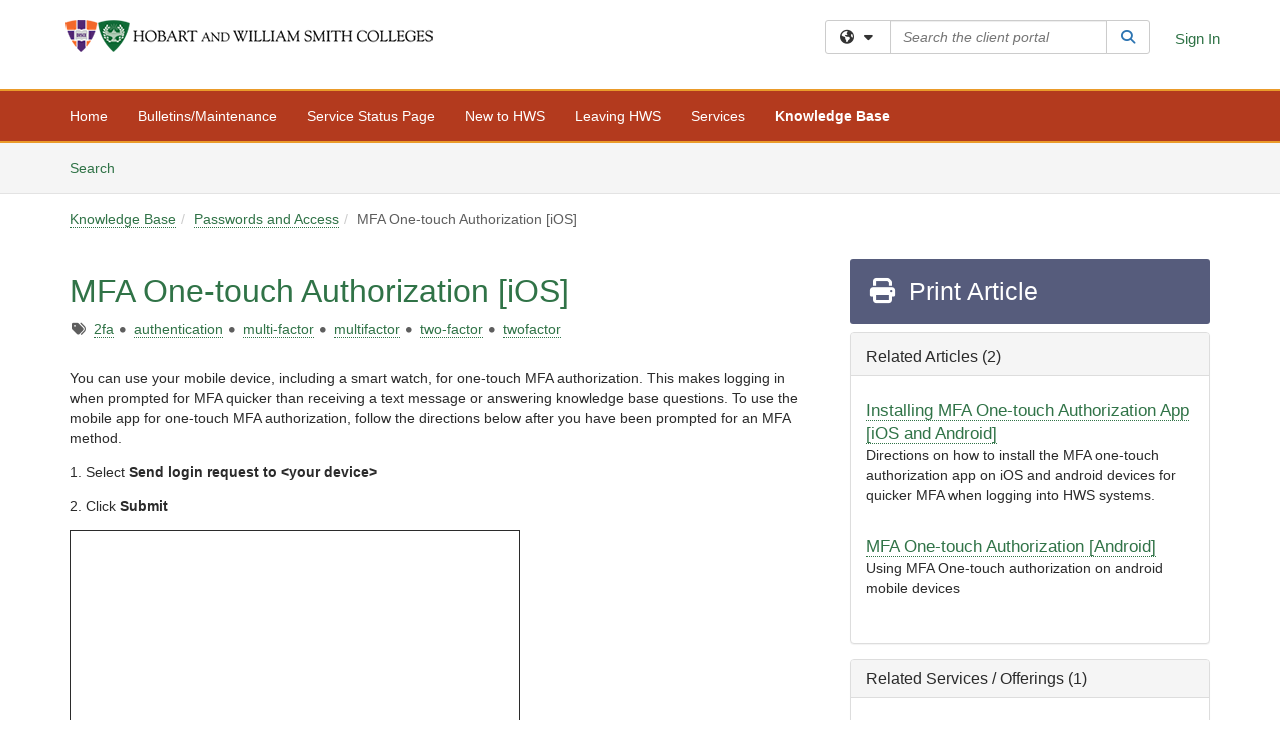

--- FILE ---
content_type: text/html; charset=utf-8
request_url: https://hws.teamdynamix.com/TDClient/1889/Portal/KB/ArticleDet?ID=139571
body_size: 20149
content:

<!DOCTYPE html>

<html lang="en" xmlns="http://www.w3.org/1999/xhtml">
<head><meta name="viewport" content="width=device-width, initial-scale=1.0" /><!-- Google Tag Manager -->
<script>(function(w,d,s,l,i){w[l]=w[l]||[];w[l].push({'gtm.start':
new Date().getTime(),event:'gtm.js'});var f=d.getElementsByTagName(s)[0],
j=d.createElement(s),dl=l!='dataLayer'?'&l='+l:'';j.async=true;j.src=
'https://www.googletagmanager.com/gtm.js?id='+i+dl;f.parentNode.insertBefore(j,f);
})(window,document,'script','dataLayer','GTM-WR9V5K73');</script>
<!-- End Google Tag Manager --><script>
  window.TdxGtmContext = {"User":{"Id":0,"UID":"00000000-0000-0000-0000-000000000000","UserName":"","FullName":"Public User","AlertEmail":"publicuser@noreply.com","Role":"Experience User","HasTDNext":false,"StandardApplicationNames":null,"TicketApplicationNames":[],"AssetApplicationNames":[],"ClientPortalApplicationNames":[],"Type":"Technician","Analytics":{"Title":null,"Organization":null}},"Partition":{"Id":1001,"Name":"Multi-Tenant 01 Production"},"BillableEntity":{"Id":313,"Name":"Hobart and William Smith Colleges","SalesForceIdentifier":"0013600000EM4KDAA1","GWMIID":"1acc6f77-042f-4db0-80fa-4ed865975d6c"},"Environment":{"ShortName":"PRD"}};
</script><script src="/TDPortal/Content/Scripts/jquery/2.2.4/jquery.min.js?v=20260116040602"></script><script src="/TDPortal/Content/Scripts/jquery-migrate/1.4.1/jquery-migrate.min.js?v=20260116040602"></script><script src="/TDPortal/Content/Scripts/jquery-ui/1.13.2/jquery-ui-1.13.2.custom.timepicker.min.js?v=20260116050722"></script><link href="/TDPortal/Content/Styles/jquery-ui/1.13.2/jquery-ui.compiled.min.css?v=20260116050724" rel="stylesheet" type="text/css"  /><link href="/TDPortal/Content/bootstrap/3.4.1/dist/css/bootstrap.min.css?v=20260116040602" rel="stylesheet" type="text/css" id="lnkBootstrapCSS" /><script src="/TDPortal/Content/bootstrap/3.4.1/dist/js/bootstrap.min.js?v=20260116040602"></script><link href="/TDPortal/Content/FontAwesome/css/fontawesome.min.css?v=20260116040558" rel="stylesheet" type="text/css" id="lnkFontAwesome" /><link href="/TDPortal/Content/FontAwesome/css/solid.css?v=20260116040558" rel="stylesheet" type="text/css"  /><link href="/TDPortal/Content/FontAwesome/css/regular.css?v=20260116040558" rel="stylesheet" type="text/css"  /><link href="/TDPortal/Content/FontAwesome/css/brands.css?v=20260116040558" rel="stylesheet" type="text/css"  /><link href="/TDPortal/Content/FontAwesome/css/v4-shims.css?v=20260116040558" rel="stylesheet" type="text/css"  /><link href="/TDClient/Styles/bootstrap_custom.min.css?v=20260116050722" rel="stylesheet" type="text/css"  /><link href="/TDClient/Styles/TDStyles.min.css?v=20260116050724" rel="stylesheet" type="text/css"  /><link href="https://hws.teamdynamix.com/TDPortal/BE/Style/313/TDClient/1889?v=20231025121939" rel="stylesheet" type="text/css" /><script src="/TDPortal/Content/Scripts/tdx/dist/TDJSFramework.compiled.min.js?v=20260116050722"></script><script src="/TDPortal/Content/Scripts/tdx/dist/modalFocusTrap.min.js?v=20260116050718"></script><script src="/TDPortal/Content/Scripts/underscore/1.12.1/underscore-min.js?v=20260116040602"></script>
<script src="/TDClient/Scripts/clientOS.min.js?v=20260116050712"></script>
<script src="/TDClient/Scripts/collapseMe.min.js?v=20260116050712"></script>
<script src="/TDClient/Scripts/tdsearchfilter.min.js?v=20260116050712"></script>
<script src="/TDClient/Scripts/SiteSearch.min.js?v=20260116050712"></script>
<script src="/TDPortal/Content/Scripts/tdx/dist/elasticsearchAutocomplete.min.js?v=20260116050718"></script>
<link id="ctl00_ctl00_lnkFavicon" rel="icon" href="https://hws.teamdynamix.com/TDPortal/BE/Icon/313/1889?v=20180703140808" />

    
    <script async src="//www.googletagmanager.com/gtag/js?id=G-GSWYRQNG3K"></script>
    <script>

      $(function () {

        window.dataLayer = window.dataLayer || [];
        function gtag() { dataLayer.push(arguments); }
        gtag('js', new Date());
        // Be sure to set the proper cookie domain to the customer's full subdomain when sending the pageview hit.
        gtag('config', 'G-GSWYRQNG3K', { 'cookie_domain': 'hws.teamdynamix.com' });

        });

    </script>

  

  <script>

      $(function () {
        var masterUi = MasterUI({
          isPostback: false,
          baseUrl: '/TDClient/',
          isTdGoogleAnalyticsEnabled: true,
          isAuthenticated: false
          });

        $('#collapseMe').collapseMe({
          toggleVisibilitySelector: '.navbar-toggle'
        });

        TeamDynamix.addRequiredFieldHelp();
      });

      // The sub-nav menu uses padding-top to position itself below the header bar and main navigation sections. When the
      // window is resized, there is a chance that the content of these header or nav sections wraps, causing the height
      // to change, potentially covering the sub-nav menu, which is obviously a big usability problem. This function
      // listens for when the window size or orientation is changing (and also when the window first loads), and adjusts
      // the padding so that the sub-nav menu appears in the correct location.
      $(window).bind('load ready resize orientationchange', function () {
        var headerHeight = $('#divMstrHeader').height();
        $('#navShim').css({
          "padding-top": headerHeight
        });

        $('#content').css({
          "padding-top": headerHeight,
          "margin-top": headerHeight * -1
        });
      });
  </script>

  
  
  
  <script src="/TDPortal/Content/select2/v3/select2.min.js?v=20260116052120"></script><link href="/TDPortal/Content/select2/v3/select2.compiled.min.css?v=20260116052120" rel="stylesheet" type="text/css" id="lnkSelect2" />
  <script src="/TDClient/Scripts/attachmentHandler.min.js?v=20260116050722"></script>

  <style type="text/css">
    .honey-pot-div {
      display: none;
    }
  </style>

  <script>
    

    function shareArticle() {
      if ($('#ctl00_ctl00_cpContent_cpContent_shareRecipients').val().trim() === "") {
        alert('You must first enter a valid email.');
        $('#btnShare').progressButton('reset');
      }
      else {
        __doPostBack('ctl00$ctl00$cpContent$cpContent$btnSendShare', '');
      }
    }

    function closeShareModal() {
      $('#divShareModal').modal('hide');
      $('#btnShare').progressButton('reset');
    }

    function toggleFeedback(isHelpful) {
      $('#divHelpfulComments').show();
      $('#divHelpfulYesNo').hide();
      $('#ctl00_ctl00_cpContent_cpContent_hdnIsHelpful').val(isHelpful);
      $('#ctl00_ctl00_cpContent_cpContent_txtComments').focus();
    }

    function toggleFeedbackResult() {
      $('#divWasHelpful, #divFeedbackRecorded, #divHelpfulComments, #divHelpfulYesNo').toggle();
    }

    // The following two functions were added as a result of ticket ID: 1392522. We are generating these buttons dynamically to
    // prevent bots from clicking them and posting feedback on an article. Additionally, we have an input that is hidden from
    // the user. If a bot enters text in that input, which it likely will (bots love filling out forms), then we don't accept the
    // form submission
    function generateFeedbackButtons() {
      var $btnHelpfulYes = $('<button id="btnHelpfulYes" type="button" class="btn btn-primary gutter-left" onclick="toggleFeedback(1);">Yes</button>');
      var $btnHelpfulNo = $('<button id="btnHelpfulNo" type="button" class="btn btn-primary gutter-left-sm" onclick="toggleFeedback(0);">No</button>');

      $('#divWasHelpful').append($btnHelpfulYes);
      $('#divWasHelpful').append($btnHelpfulNo);
    }
    function attemptAddFeedback(e) {
      if ($('#honeyPot').val() !== '') {
        e.preventDefault();
        window.location.reload();
      }
    }

    function cancelFeedback() {
      $('#ctl00_ctl00_cpContent_cpContent_txtComments').val('');
      $('#divHelpfulComments, #divHelpfulYesNo').toggle();
    }

    function confirmDeleteFeedback(id) {
      if (confirm('Are you sure you want to delete this feedback? This cannot be undone.')) {
        $('#ctl00_ctl00_cpContent_cpContent_hdnFeedbackID').val(id);
        __doPostBack('ctl00$ctl00$cpContent$cpContent$btnDeleteFeedback', '');
      }
    }

    function toggleAddressed(id, isAddressed) {
      $('#ctl00_ctl00_cpContent_cpContent_hdnFeedbackID').val(id);
      $('#ctl00_ctl00_cpContent_cpContent_hdnIsAddressed').val(isAddressed);
      __doPostBack('ctl00$ctl00$cpContent$cpContent$btnToggleAddressed', '');
    }

    $(function () {
      

      generateFeedbackButtons();
      $('[data-toggle="popover"]').popover();

      var attachmentHandler = new TeamDynamix.AttachmentHandler({
        containerSelector: '.js-article-attachments',
        resultLabelSelector: '#ctl00_ctl00_cpContent_cpContent_lblResults_lblResults-label',
        baseControllerUrl: '/TDClient/1889/Portal/Shared/Attachments',
        antiForgeryToken: 'Zsc9CW6iHBXaYL-jOhFMNI5Z4on7iVWfP4fpHXXIp7g45JpssYE3vbHq-eT2LZgSY48RgYDl3qEpfUo-MUX3XFBOApk1:3K0Xk1XNwJxJTAAxp0iPvslFXtLkZ3PsA2gUMemcQTHkFxnfx5a61Gi_Hf0U12kkMwPwHnlh9oQ4Vb3Sst0iss7jiXY1',
        itemId: 139571,
        componentId: 26,
        feedId: 'articleFeed',
        readOnly: false
      });

      $('#btnShare').on('click', function () {
        shareArticle();
      });

      // Don't try and update the table styles if the user wanted to opt out.
      $('#ctl00_ctl00_cpContent_cpContent_divBody table:not(.SkipTableFixup)').each(function () {
        var padding = $(this).attr('cellpadding');
        var spacing = $(this).attr('cellspacing');

        $(this).css("border-collapse", "separate");

        if (spacing) {
          $(this).css("border-spacing", spacing + "px");
        }

        $(this).find('td').each(function () { $(this).css('padding', padding + 'px') });
      });

      
    });

    
  </script>



<meta property="og:title" content="MFA One-touch Authorization [iOS]" />
<meta property="og:type" content="article" />
<meta property="og:url" content="https://hws.teamdynamix.com/TDClient/1889/Portal/KB/ArticleDet?ID=139571" />
<meta property="og:image" content="https://hws.teamdynamix.com/TDPortal/BE/Logo/313/1889" />
<meta property="og:description" content="Using MFA One-touch authorization on iOS mobile devices" />
  <meta property="og:site_name" content="Hobart and William Smith Colleges - Knowledge Base" />
  <meta property="article:section" content="Passwords and Access" />
  <meta property="article:published_time" content="2021-11-18T14:11Z" />
  <meta property="article:modified_time" content="2026-01-02T21:54Z" />
    <meta property="article:tag" content="2fa" />
    <meta property="article:tag" content="authentication" />
    <meta property="article:tag" content="multi-factor" />
    <meta property="article:tag" content="multifactor" />
    <meta property="article:tag" content="two-factor" />
    <meta property="article:tag" content="twofactor" /><title>
	Article - MFA One-touch Authorization...
</title></head>
<body>
<!-- Google Tag Manager (noscript) -->
<noscript><iframe src="https://www.googletagmanager.com/ns.html?id=GTM-WR9V5K73"
height="0" width="0" style="display:none;visibility:hidden"></iframe></noscript>
<!-- End Google Tag Manager (noscript) -->
<form method="post" action="/TDClient/1889/Portal/KB/ArticleDet?ID=139571" onsubmit="javascript:return WebForm_OnSubmit();" id="aspnetForm">
<div class="aspNetHidden">
<input type="hidden" name="__EVENTTARGET" id="__EVENTTARGET" value="" />
<input type="hidden" name="__EVENTARGUMENT" id="__EVENTARGUMENT" value="" />
<input type="hidden" name="__VIEWSTATE" id="__VIEWSTATE" value="DiLl6m0qrEz8eqPI4leYRezQqkKikqwbvdXSaI/DUNXKvMDy8DZY920qmTxB9MVTEBCdgS6M4CNUSQC0elquSB3iOBbqvB5/fBr2Ld+N3BFfr3rObkTkPhQ/VpMS4zeNWwZqyNxzQS4cxD8KfkXs2zvClV/TG+JwcEi59z6d1ubjg1/OupNZ6b/WsfvWlu9PEf2DFggNJaqZy/NqnqHhzksiUgzQ29JuB1poKRQn5WVQXfYPZ66S6634R5JsOkS4DvMvnratjUJuboN43lUZGrq8qi6Ra3jRyxOSWHISL2KsaA5NGks5b5CEDQSeG6mjBLBG4VJUIk8D7r6cQxibYATrWFvpfo6xTQ6ddLm4+3JZZLNTBGrgRuNwz3LKP/F29VQKYJ5qOM6fIOOFdXB4R4z8I1x/I5e3BZU5p+HszLweBWs+gunoLe51ce2eDPhuiJ19uKJIsWDCoejFOozcw+Ey9lqTd/c5OP4zAH2TqjuPmo2kamIGg711EZoigpCbjrYyad8Zv1pViWb1mFtBDuVeaAzqcZ5RHZBil55mT24UyLPtq50uF0lpO8Akrh4AN9lzauAcuGKbqD7Ihmjsb0o7KuFaLgadbyQeM+O0RUmOJ1hTGqO7HbPuxyxXISlgurnJHv2vk5LtfN2jRIPnD1QFNO+8yQIUzDkZu/Ndw2x//U9H+xkMNpMNeGUZnSok2woIfxr4UYAVjapbkIo7X8MsAHB0u1hz9SVDg1Sg9aeXnyCHWZ02ua4KFoL3qtEuT/8rI/[base64]/HMUCv+iIJVRnDn1PuhMpiEkrThuYpx2maXX5RNJ5n4rOtDIiOC3zIGoPM9N5PjsNj/9DEHWFv/GPZOkdooYdOYHjzXqcZUtIqVDoDuu1U31Vdb3r1XUXgRSKuGQKF1q7DfjkIuhR1xiOsvx1AGkYcppICFdjkAuQpZQDcaarJLflGmPTbRAjd2pEoVKmErP4OHxYv8sOZHL+eEBNZw3OnzYkw5WiWqoeU/Gj/weYcNQ+DaWBp7MreH8l45QoISw/a6Qp4wEzl0YBL2yej/pPEgamWZqJEF2JhKEvoa83lQwrRGW0GS9an7tLW3m2Km39UWbox6zXe/OKAVMrXaVy9UkS7Iy+jfwsBm4ZgOtfbXO7QwL8jDqfHd/GcZlG30vkHpfe61odUxs1CvYf6uXQsCEk7EKy6noS2R0cI1Y7nz3aDJsF/pJoaTLwVQ6QSmCRWwqn5GA6iSAA4hKr/YIFGKW+v7ic2l6IBZjXozLQLj+lFiidAtd5DcOWrIyrTEf5TJEiT/vxvDygZCLn2YBzw579ZxYi69kif0Cqedb3NuwSnHj34LVlNDcYr746J7i9N/wRwoFq4Rz1ybbOJIj92JeItW5iKD0+dz9zCtlPVwvBxrtTzDhb6c3UPLAhSA3+5NcHH8Ykfxq5SK36AqKQVW7jkNVWfSZw62Ppxxxnh6GoDbD3c5tBVefTwMLOp0aUlKk/CzU88Hx6oWN5hd6Fx5RcELlpjY7ZJccqbJnEuUDdrzgxGB/brb23JXCl9VMma9oj+D2tbQecCofbtBz0IgW6VAo8xgJHXn7zj8M10iZVSa7bvz3ZKxluMjBYYOeeEibaIGbogShI2FKqV+1foEgv6KFakTCyJE/VXL4Z2GtdoQGmVTJhpObOif+DuxLBnOqOP+vI7/HFcrSfvg5cjb2B+Q6QMtb/x7rEazU1dxlYFWn9K670s9TAp+iZZBKSa9T5E6KlbB9GW1obh8NwmUr5HhSBfUnUkJvQSQ3XS73ETB5pUw+EGmr2klbL8l3oHTvU7dQrQiDRQja96u1zh65RmlBCEb38YAyjhRtRb+EhGO7Dz8qgDrzmf3W1e0O1mySqOy1v43Z7BQ5nFmp0QP3RG9ORhQFJDc/xASXjgJoTEZ8vaA8EzjiuKc4TFdJ9mdiLeoduoTYzcS8/6PN4iyTnhydBwoiiWtxTxZjn64yfCmCIsKp2tC3B88xKcMWQExb6L9QxEUH/8qXUj1MUqllGTF/oIc1Iaj51iyDIkHDI57CqmllVo/BrxOVpLddB2/wdbO9LaFqDLgQVnH7fTLe2VyXfmahtGqcmUW3YtIQi1oYZJYPlouCUxVIPKuuc6TYpWbjE1IoFVyqrq0WDu82flwP5DGinonD8UZ8O/egPmpR5cAn9PdKiRBq/occiOGQ9iUdijMivUSmB6e1t0vatr5d56cOtMHvmsTZPYuWFpb5kmsFG6UZkTDiedfO8/psjARColZPKCyZY5jIc3FYSpTF+xQTm9njJ0QiLClZNdVDMENrvW1eWudiVKkF6gPbCfySARmaTi3zpvgWMUJgwcmTOSh1J9rseSLgBViEorXXGXt3obp6tXRAIrEGdKtvTzdQBmnqd044VAaVA4AUxLX9Fq6T7BVrvO+khg8pi8d5/s4dj6LXYYbh807ETi3BvWPUWV2K1PgEJ980xeJtYg0eLy47q6WmwKM4YJhb447vQAqbbbCIdkyxh0GSavWuzeK9lj/6onD9QFmQfKUCVQcHyCrGRMQgReVMemrIYfHG/fEFlJ8v7FOxHq26FfxDNDzCmIEvqtmx6WkEwbfXRzJg3Vj/9urTEdmVB3z35NAcRMjlfeNlUErkNQIhSZMZYVGmYBqCDrWy1efS23rGXp/8Kz4FHJ4kNR64IURoMH3jXDXM8MydBGx2g2yrA9gigzTKWy9hLMX5vhTIleypxngs/RW4bZ5Iajk9BIZBwVJ7mPCmzpmdsV2LFXATUarXyd+TjTXKvip6Or8T2d78t8xy+iD/ZJWvOn7MgSJRqRxQcofANV28BXdzFt3VMfEWwkiBiMHmhUW1HcC39iAwDO5roZ6wqvFz5crx5YOEct02G7NhabwF7kgSaFih/ccPuWGTpMe7UcKV1mFqbCSjKtEd+FoWCXR0EKTCq/ORBJLtUqAsNww9b4SOM4xj75h9b35hi9SZyiLv9YbGuD6AgABHGMdUaaB+dYRSB7GIFNNMElPQz9f4j9V68RCCFAnDG95lvcK5SiMD2w0U2KsBqgJRqv8SKQcdKkCwKbNTYf7wc7DMESQVndjohPD0j6U7IJFiHX/JuFCrhQYMIj19HW5F4UpFXSlfanjU30LW7ZQGe0CNDmA7lnoFnEwb+PyRof2h9VBBPQGI74fHwVPCbuYgwGopl4sZg+HkGdHHr/pE+z/ZAWG1DHLxgkgierq6ZBo1qWHcqdLvNBtBEXRwDA3Tyu8FlgqduCKwQE3GVaaO/dphNKA4LleUVuXxgqS2fHjG/hLWMxODPBGrCq7CrzguW36NrOdMxhbX286OYAWaMA7UNkguBzltXahVIw/DzL4eap+X7CbGJzBImdrKVRyi+S3+JtuP+kJkRzR/XE52vFza5x4Bb0oVpRwtepK6UjqgR052cl2QVfb8CcZdam8Wu2HXqDqAAPP+ESjc7gGksP1z7A9kt+9aJSZ0r5LdEABrhyAe/mokwYcvX8POsZY77J0SUG2BRz9bTDpWqCzaLxqHW7ouDZZLUuGTlPPyU=" />
</div>

<script type="text/javascript">
//<![CDATA[
var theForm = document.forms['aspnetForm'];
if (!theForm) {
    theForm = document.aspnetForm;
}
function __doPostBack(eventTarget, eventArgument) {
    if (!theForm.onsubmit || (theForm.onsubmit() != false)) {
        theForm.__EVENTTARGET.value = eventTarget;
        theForm.__EVENTARGUMENT.value = eventArgument;
        theForm.submit();
    }
}
//]]>
</script>


<script src="/TDClient/WebResource.axd?d=pynGkmcFUV13He1Qd6_TZMSMQxVWLi4fik2rw1_u_hZsCNzwv5c621ov6_ZX_wzTt5vh-g2&amp;t=638901392248157332" type="text/javascript"></script>


<script src="/TDClient/ScriptResource.axd?d=nv7asgRUU0tRmHNR2D6t1NXOAgTb3J37FC1L2PfbYYFmSPm-ANa7n6FP0x7BAsbHeL4jfY3ptd1q7zKKVI7DbuXZcwEoKOwj9WxCI1VrQlbWE1Trg1t1GmJDN43kQMJsB7X8tw2&amp;t=ffffffff93d1c106" type="text/javascript"></script>
<script src="/TDClient/ScriptResource.axd?d=NJmAwtEo3Ipnlaxl6CMhvmVxW3-Ljsg_2Hna32smxrg-6ogyYAN3UTPsJQ8m1uwzn_kuf2Wpne6NSFmYui3h0wCQhJN3ZUiLTNkvhiIgZpq74-lKmofUPQGJ8own8RI2_mwAcmvlSj2WBnqwm5Wj4cyNvv81&amp;t=5c0e0825" type="text/javascript"></script>
<script src="/TDClient/ScriptResource.axd?d=dwY9oWetJoJoVpgL6Zq8OLdGoo5BVWQ_Eo60QZTEhEcHeiVfwgY9tLCgzdZ5TRwvrwYEnOvujbNccOVLUfWtUg4HivSIsewg6JABxkBGEqVVV64eiRyCAsPDqh6tUioISUQKB74sWMO4Er2mHrWEIWs_sBM1&amp;t=5c0e0825" type="text/javascript"></script>
<script src="/TDClient/WebResource.axd?d=xtfVMqdF1exC2MBVkOJwMveStDR5kg3dbZWgIXMXZmB1xXom6CcIrWFgHa7jsp4qJuFW2L5XShudyzlBsIO3JhCfiU5HmL2BDz__mCv9dznmBlEMS7LvcYg6wTdPTrAXIXI2CvtjwlnpZd-j4Zpsx2wG_uA1&amp;t=639041190020000000" type="text/javascript"></script>
<script src="/TDClient/WebResource.axd?d=sp7vCoAo-SSYfpsQ1sYBBeEDnwCGxDYEwZCM0ler88yoVZIPDXMk1C3XF2L2L0xrbB8Rvhli51TswRlmPIOCZgaY58lKhPr-Pv1jTFJ1oUAu7x6RDtNFZUxbtxs3KYQGLK6FpPD5bKuB0e0NmS9HkAqRVks1&amp;t=639041190020000000" type="text/javascript"></script>
<script src="/TDClient/WebResource.axd?d=icMURy63hv40LPPfq4rTvmm-RfB_YkC6rEEF_2QOO68q3TseXYNBetRKKgBXJ8mn2e8UIgCPiV23HaQUZbjySMHqSgmYZgLcYltBqwD2_EK8aQ08zBuqc3ZBVZITQrbtn6w46dRxFLibMIQg0Aho73rn8Rpxrzg5YMG_JR0UOrUR0wlZ0&amp;t=639041190020000000" type="text/javascript"></script>
<script src="/TDClient/WebResource.axd?d=1HpFfNpwNihNfEP1lyJHvdPVqbv8KRoFH4-_ZORUgPOP-bqmmtIJRvFQc7828Vf59O_-fdBXcnwdv-hYp5RptPuHmMR0kGQM0_3rS4Z7sKfC7jy9Cc_8fyfcUWa8psszacEQlAXHPXmNwyRymbGSywEmhrE1&amp;t=639041190020000000" type="text/javascript"></script>
<script type="text/javascript">
//<![CDATA[
function WebForm_OnSubmit() {
CKEditor_TextBoxEncode('ctl00_ctl00_cpContent_cpContent_shareBody_txtBody', 0); if (typeof(ValidatorOnSubmit) == "function" && ValidatorOnSubmit() == false) return false;
return true;
}
//]]>
</script>

<div class="aspNetHidden">

	<input type="hidden" name="__VIEWSTATEGENERATOR" id="__VIEWSTATEGENERATOR" value="784CA02E" />
</div>
<script type="text/javascript">
//<![CDATA[
Sys.WebForms.PageRequestManager._initialize('ctl00$ctl00$smMain', 'aspnetForm', ['tctl00$ctl00$cpContent$cpContent$UpdatePanel1','','tctl00$ctl00$cpContent$cpContent$upFeedbackGrid','','tctl00$ctl00$cpContent$cpContent$lblResults$ctl00',''], ['ctl00$ctl00$cpContent$cpContent$btnSubmitComments','','ctl00$ctl00$cpContent$cpContent$btnToggleSubscribe','','ctl00$ctl00$cpContent$cpContent$btnToggleFavorite','','ctl00$ctl00$cpContent$cpContent$btnSendShare',''], [], 90, 'ctl00$ctl00');
//]]>
</script>

<div id="ctl00_ctl00_upMain" style="display:none;">
	
    <div id="ctl00_ctl00_pbMain" class="progress-box-container"><div class="progress-box-body"><div class="well shadow"><h2 class="h4 gutter-top-none">Updating...</h2><div class="progress" style="margin-bottom: 0;"><div class="progress-bar progress-bar-striped active" role="progressbar" aria-valuemin="0" aria-valuemax="100" style="width: 100%"></div></div></div></div></div>
  
</div>

<header id="ctl00_ctl00_navHeader" role="banner">

  <div id="divMstrHeader" class="master-header NoPrint" style="background-color: #fff;">

  

  <div class="logo-header-full hidden-xs">

    
    <div class="pull-left">
      <a href="#mainContent" class="sr-only sr-only-focusable">Skip to main content</a>
    </div>


    <div id="ctl00_ctl00_divPageHeader" class="container logo-header clearfix" style="padding: 5px;">

      <div id="divLogo" class="pull-left logo-container">

        <a href="https://www.hws.edu/"
           target="_blank">
          <img src="/TDPortal/BE/Logo/313/1889" alt="Hobart and William Smith Colleges Home Page" class="js-logo img-responsive" />
          <span class="sr-only">(opens in a new tab)</span>
        </a>

      </div>

      <div class="master-header-right pull-right padding-top padding-bottom">

        

          <div class="pull-left topLevelSearch input-group">
            <div id="SiteSearch-885cde263c594e79a7fba0f124ad4bd5" class="gutter-bottom input-group site-search" style="max-width: 400px;">
  <div id="SiteSearch-dropdown-885cde263c594e79a7fba0f124ad4bd5" class="input-group-btn">
    <button type="button" id="SiteSearch-filter-885cde263c594e79a7fba0f124ad4bd5" class="btn btn-default dropdown-toggle" data-toggle="dropdown"
            aria-haspopup="true" aria-expanded="false" title="Filter your search by category" data-component="all">
      <span class="fa-solid fa-solid fa-earth-americas"></span><span class="fa-solid fa-fw fa-nopad fa-caret-down" aria-hidden="true"></span>
      <span class="sr-only">
        Filter your search by category. Current category:
        <span class="js-current-component">All</span>
      </span>
    </button>
    <ul tabindex="-1" aria-label="Filter your search by category" role="menu" class="dropdown-menu" >
      <li>
        <a role="menuitem" href="javascript:void(0);" data-component-text="All" data-component="all" data-component-icon="fa-solid fa-earth-americas" title="Search all areas">
          <span class="fa-solid fa-fw fa-nopad fa-earth-americas" aria-hidden="true"></span>
          All
        </a>
      </li>

      <li aria-hidden="true" class="divider"></li>

        <li role="presentation">
          <a role="menuitem" href="javascript:void(0);" data-component-text="Knowledge Base" data-component="kb" data-component-icon="fa-lightbulb" title="Search Knowledge Base">
            <span class="fa-regular fa-fw fa-nopad fa-lightbulb" aria-hidden="true"></span>
            Knowledge Base
          </a>
        </li>

        <li role="presentation">
          <a role="menuitem" href="javascript:void(0);" data-component-text="Service Catalog" data-component="sc" data-component-icon="fa-compass" title="Search Service Catalog">
            <span class="fa-solid fa-fw fa-nopad fa-compass" aria-hidden="true"></span>
            Service Catalog
          </a>
        </li>

    </ul>
  </div>

  <label class="sr-only" for="SiteSearch-text-885cde263c594e79a7fba0f124ad4bd5">Search the client portal</label>

  <input id="SiteSearch-text-885cde263c594e79a7fba0f124ad4bd5" type="text" class="form-control" autocomplete="off" placeholder="Search the client portal" title="To search for items with a specific tag, enter the # symbol followed by the name of the tag.
To search for items using exact match, place double quotes around your text." />

  <span class="input-group-btn">
    <button id="SiteSearch-button-885cde263c594e79a7fba0f124ad4bd5" class="btn btn-default" type="button" title="Search">
      <span class="fa-solid fa-fw fa-nopad fa-search blue" aria-hidden="true"></span>
      <span class="sr-only">Search</span>
    </button>
  </span>
</div>

<script>
  $(function() {
    var siteSearch = new TeamDynamix.SiteSearch({
      searchUrl: "/TDClient/1889/Portal/Shared/Search",
      autocompleteSearchUrl: '/TDClient/1889/Portal/Shared/AutocompleteSearch',
      autocompleteResultsPosition: 'fixed',
      autocompleteResultsZIndex: 1000,
      searchTextBoxSelector: '#SiteSearch-text-885cde263c594e79a7fba0f124ad4bd5',
      searchComponentFilterButtonSelector: '#SiteSearch-filter-885cde263c594e79a7fba0f124ad4bd5',
      searchButtonSelector: '#SiteSearch-button-885cde263c594e79a7fba0f124ad4bd5',
      searchFilterDropdownSelector: '#SiteSearch-dropdown-885cde263c594e79a7fba0f124ad4bd5',
      showKnowledgeBaseOption: true,
      showServicesOption: true,
      showForumsOption: false,
      autoFocusSearch: false
    });
  });
</script>
          </div>

        
          <div title="Sign In" class="pull-right gutter-top-sm">
            <a href="/TDClient/1889/Portal/Login.aspx?ReturnUrl=%2fTDClient%2f1889%2fPortal%2fKB%2fArticleDet%3fID%3d139571">
              Sign In
            </a>
          </div>
        
      </div>

    </div>

  </div>

  <nav id="ctl00_ctl00_mainNav" class="navbar navbar-default themed tdbar" aria-label="Primary">
    <div id="navContainer" class="container">

      <div class="navbar-header">
        <button type="button" class="pull-left navbar-toggle collapsed themed tdbar-button-anchored tdbar-toggle gutter-left" data-toggle="collapse" data-target=".navbar-collapse">
          <span class="tdbar-button-anchored icon-bar"></span>
          <span class="tdbar-button-anchored icon-bar"></span>
          <span class="tdbar-button-anchored icon-bar"></span>
          <span class="sr-only">Show Applications Menu</span>
        </button>
        <a class="navbar-brand hidden-sm hidden-md hidden-lg themed tdbar-button-anchored truncate-be" href="#">

          Client Portal
        </a>
      </div>

      <div id="td-navbar-collapse" class="collapse navbar-collapse">

        <ul class="nav navbar-nav nav-collapsing" id="collapseMe">

          
            <li class="themed tdbar-button-anchored hidden-sm hidden-md hidden-lg">
              <a href="/TDClient/1889/Portal/Login.aspx?ReturnUrl=%2fTDClient%2f1889%2fPortal%2fKB%2fArticleDet%3fID%3d139571">Sign In</a>
            </li>
          
            <li id="divSearch" class="themed tdbar-button-anchored hidden-sm hidden-md hidden-lg">
              <a href="/TDClient/1889/Portal/Shared/Search" title="search">Search</a>
            </li>
          
              <li id="divDesktop8ec4c2a2-3a58-495c-8789-a31e1d70c043" class="themed tdbar-button-anchored">
                <a href="/TDClient/1889/Portal/Home/">Home</a>
              </li>
            
              <li id="divDesktop3e7675ad-7b16-49c0-bd05-8bac266ccbfa" class="themed tdbar-button-anchored">
                <a href="/TDClient/1889/Portal/Home/?ID=3e7675ad-7b16-49c0-bd05-8bac266ccbfa">Bulletins/Maintenance</a>
              </li>
            
              <li id="divDesktop89a9ba06-89b4-49a7-98f6-d75b3dc277f5" class="themed tdbar-button-anchored">
                <a href="/TDClient/1889/Portal/Home/?ID=89a9ba06-89b4-49a7-98f6-d75b3dc277f5">Service Status Page</a>
              </li>
            
              <li id="divDesktopa841d277-e60c-4125-a54b-8eed4b96b3ef" class="themed tdbar-button-anchored">
                <a href="/TDClient/1889/Portal/Home/?ID=a841d277-e60c-4125-a54b-8eed4b96b3ef">New to HWS</a>
              </li>
            
              <li id="divDesktop63529d21-21ff-4b32-8939-dfd4e2918ed8" class="themed tdbar-button-anchored">
                <a href="/TDClient/1889/Portal/Home/?ID=63529d21-21ff-4b32-8939-dfd4e2918ed8">Leaving HWS</a>
              </li>
            

          
            <li id="divTDRequests" class="themed tdbar-button-anchored sr-focusable">
              <a href="/TDClient/1889/Portal/Requests/ServiceCatalog">Services</a>
            </li>
          
            <li id="divTDKnowledgeBase" class="themed tdbar-button-anchored sr-focusable">
              <a href="/TDClient/1889/Portal/KB/">Knowledge Base</a>
            </li>
          

          <li class="themed tdbar-button-anchored hidden-xs more-items-button" id="moreMenu">
            <a data-toggle="dropdown" title="More Applications" href="javascript:;">
              <span class="sr-only">More Applications</span>
              <span class="fa-solid fa-ellipsis-h" aria-hidden="true"></span>
            </a>
            <ul class="dropdown-menu dropdown-menu-right themed tdbar" id="collapsed"></ul>
          </li>

        </ul>
      </div>

    </div>

  </nav>

  </div>

  </header>



<div id="navShim" class="hidden-xs hidden-sm"></div>
<main role="main">
  <div id="content">
    <div id="mainContent" tabindex="-1"></div>
    

  <nav id="ctl00_ctl00_cpContent_divTabHeader" class="tdbar-sub NoPrint hidden-xs navbar-subnav" aria-label="Knowledge Base">
      <a href="#kbContent" class="sr-only sr-only-focusable">Skip to Knowledge Base content</a>
      <div class="container clearfix">
        <ul class="nav navbar-nav js-submenu" id="kbSubMenu" style="margin-left: -15px;">
          
          <li>
            <a href="/TDClient/1889/Portal/KB/Search">Search <span class="sr-only">Articles</span></a>
          </li>

          
          
        </ul>
      </div>
    </nav>
  

  <div id="kbContent" class="container gutter-top gutter-bottom" tabindex="-1" style="outline:none;">
    

<input type="hidden" name="ctl00$ctl00$cpContent$cpContent$hdnFeedbackID" id="ctl00_ctl00_cpContent_cpContent_hdnFeedbackID" />
<input type="hidden" name="ctl00$ctl00$cpContent$cpContent$hdnIsAddressed" id="ctl00_ctl00_cpContent_cpContent_hdnIsAddressed" />

<span id="ctl00_ctl00_cpContent_cpContent_lblResults_ctl00" aria-live="polite" aria-atomic="true"><span id="ctl00_ctl00_cpContent_cpContent_lblResults_lblResults-label" class="red tdx-error-text"></span></span>

<a id="ctl00_ctl00_cpContent_cpContent_btnSendShare" tabindex="-1" class="hidden" aria-hidden="true" href="javascript:WebForm_DoPostBackWithOptions(new WebForm_PostBackOptions(&quot;ctl00$ctl00$cpContent$cpContent$btnSendShare&quot;, &quot;&quot;, true, &quot;&quot;, &quot;&quot;, false, true))">Blank</a>

<div class="clearfix">
  <nav aria-label="Breadcrumb">
    <ol class="breadcrumb pull-left">
      <li><a href="/TDClient/1889/Portal/KB/">Knowledge Base</a></li><li class="active"><a href="/TDClient/1889/Portal/KB/?CategoryID=11305">Passwords and Access</a></li><li class="active">MFA One-touch Authorization [iOS]</li>
    </ol>
  </nav>
  <span class="js-open-monitor" style="display: none;"></span>
</div>



<div class="row gutter-top">

<div id="divMainContent" class="col-md-8">

<h1 class="gutter-top" style="-ms-word-wrap: break-word; word-wrap: break-word;">
  MFA One-touch Authorization [iOS]
</h1>

<div id="ctl00_ctl00_cpContent_cpContent_divTags">
  <span class="sr-only">Tags</span>
  <span class="fa-solid fa-tags gray gutter-right-sm" aria-hidden="true" title="Tags"></span>
  
      <a href="/TDClient/1889/Portal/KB/Search?SearchText=%25232fa" id="ctl00_ctl00_cpContent_cpContent_rptTags_ctl00_TagControl1_lnkDisplay" title="2fa">2fa</a>

    
      <span class="fa-solid fa-circle gray gutter-right-sm font-xs vert-middle" aria-hidden="true"></span>
    
      <a href="/TDClient/1889/Portal/KB/Search?SearchText=%2523authentication" id="ctl00_ctl00_cpContent_cpContent_rptTags_ctl02_TagControl1_lnkDisplay" title="authentication">authentication</a>

    
      <span class="fa-solid fa-circle gray gutter-right-sm font-xs vert-middle" aria-hidden="true"></span>
    
      <a href="/TDClient/1889/Portal/KB/Search?SearchText=%2523multi-factor" id="ctl00_ctl00_cpContent_cpContent_rptTags_ctl04_TagControl1_lnkDisplay" title="multi-factor">multi-factor</a>

    
      <span class="fa-solid fa-circle gray gutter-right-sm font-xs vert-middle" aria-hidden="true"></span>
    
      <a href="/TDClient/1889/Portal/KB/Search?SearchText=%2523multifactor" id="ctl00_ctl00_cpContent_cpContent_rptTags_ctl06_TagControl1_lnkDisplay" title="multifactor">multifactor</a>

    
      <span class="fa-solid fa-circle gray gutter-right-sm font-xs vert-middle" aria-hidden="true"></span>
    
      <a href="/TDClient/1889/Portal/KB/Search?SearchText=%2523two-factor" id="ctl00_ctl00_cpContent_cpContent_rptTags_ctl08_TagControl1_lnkDisplay" title="two-factor">two-factor</a>

    
      <span class="fa-solid fa-circle gray gutter-right-sm font-xs vert-middle" aria-hidden="true"></span>
    
      <a href="/TDClient/1889/Portal/KB/Search?SearchText=%2523twofactor" id="ctl00_ctl00_cpContent_cpContent_rptTags_ctl10_TagControl1_lnkDisplay" title="twofactor">twofactor</a>

    
</div>



<div id="ctl00_ctl00_cpContent_cpContent_divBody" class="gutter-top break-word ckeShim clearfix"><p>You can use your mobile device, including a smart watch, for one-touch MFA authorization. This makes logging in when prompted for MFA quicker than receiving a text message or answering knowledge base questions. To use the mobile app for one-touch MFA authorization, follow the directions below after you have been prompted for an MFA method.</p>

<p>1. Select <strong>Send login request to &lt;your device&gt;</strong></p>

<p>2. Click <strong>Submit</strong></p>

<p><strong><img alt="" src="https://hws.teamdynamix.com/TDPortal/Images/Viewer?fileName=77bdf2a5-3edf-43e8-9b46-920f5e052968.png" style="border-width: 1px; border-style: solid; width: 450px; height: 698px"></strong></p>

<p>3. Tap<strong> the notification</strong></p>

<p><img alt="iOS app notification" src="https://hws.teamdynamix.com/TDPortal/Images/Viewer?fileName=67d47429-9e0f-4aec-bcfb-e2fb333294d2.png" style="border-width: 1px; border-style: solid; width: 472px; height: 133px"></p>

<p>4. If needed, unlock the phone</p>

<p>5. At the bottom, tap <strong>Approve Request</strong></p>

<p><img alt="iOS app" src="https://hws.teamdynamix.com/TDPortal/Images/Viewer?fileName=833a776a-13a8-44d8-a31a-a41502160dc0.png" style="border-width: 1px; border-style: solid; width: 460px; height: 890px"></p>

<p>6. Complete authentication as prompted, if necessary</p>

<p>Need additional help? <a href="https://hws.teamdynamix.com/TDClient/1889/Portal/Requests/TicketRequests/NewForm?ID=qYQxLwMpfek_&amp;RequestorType=Service">Contact the HWS IT Services Help Desk.</a></p></div>

<div id="ctl00_ctl00_cpContent_cpContent_divFeedback2" class="well gutter-top-lg">

  <div class="row" id="divHelpfulYesNo">
    <div class="col-sm-7">
      
        <div>
          <a href="/TDClient/1889/Portal/Login.aspx?ReturnUrl=%2fTDClient%2f1889%2fPortal%2fKB%2fArticleDet%3fID%3d139571">Sign in to leave feedback</a>
        </div>
      
    </div>
    <div class="col-sm-5 text-right">
      <div id="ctl00_ctl00_cpContent_cpContent_UpdatePanel1" aria-live="polite" aria-atomic="true">
	
          0 reviews
        
</div>
    </div>
  </div>

  </div>



<div class="tab-content gutter-top gutter-bottom">
  
  <div id="ctl00_ctl00_cpContent_cpContent_upFeedbackGrid">
	
        <a id="ctl00_ctl00_cpContent_cpContent_btnToggleAddressed" tabindex="-1" class="hidden" aria-hidden="true" href="javascript:WebForm_DoPostBackWithOptions(new WebForm_PostBackOptions(&quot;ctl00$ctl00$cpContent$cpContent$btnToggleAddressed&quot;, &quot;&quot;, true, &quot;&quot;, &quot;&quot;, false, true))">Blank</a>
        <a id="ctl00_ctl00_cpContent_cpContent_btnDeleteFeedback" tabindex="-1" class="hidden" aria-hidden="true" href="javascript:WebForm_DoPostBackWithOptions(new WebForm_PostBackOptions(&quot;ctl00$ctl00$cpContent$cpContent$btnDeleteFeedback&quot;, &quot;&quot;, true, &quot;&quot;, &quot;&quot;, false, true))">Blank</a>
        
      
</div>
    
    

    
</div>
</div>

<div class="col-md-4">



    <a id="ctl00_ctl00_cpContent_cpContent_btnToggleSubscribe" tabindex="-1" class="hidden" aria-hidden="true" href="javascript:WebForm_DoPostBackWithOptions(new WebForm_PostBackOptions(&quot;ctl00$ctl00$cpContent$cpContent$btnToggleSubscribe&quot;, &quot;&quot;, true, &quot;&quot;, &quot;&quot;, false, true))">Blank</a>

<a id="ctl00_ctl00_cpContent_cpContent_btnToggleFavorite" tabindex="-1" class="hidden" aria-hidden="true" href="javascript:WebForm_DoPostBackWithOptions(new WebForm_PostBackOptions(&quot;ctl00$ctl00$cpContent$cpContent$btnToggleFavorite&quot;, &quot;&quot;, true, &quot;&quot;, &quot;&quot;, false, true))">Blank</a>

<a class="DetailAction print-article" href="/TDClient/1889/Portal/KB/PrintArticle?ID=139571" rel="nofollow" target="_blank">  <span class="fa-solid fa-print fa-fw" aria-hidden="true"></span>
Print Article</a>

<div id="ctl00_ctl00_cpContent_cpContent_divKB" class="panel panel-default">

  <div class="panel-heading">
    <h2 class="h3 panel-title">Related Articles (2)</h2>
  </div>

  <div class="panel-body">
    
        <div id="ctl00_ctl00_cpContent_cpContent_rptArticles_ctl00_ctlArticle_divContainer" class="gutter-top-sm gutter-bottom-lg">
  <div class="clearfix">
    <div class="pull-left font-md">
      <a target="_blank" href="https://hws.teamdynamix.com/TDClient/1889/Portal/KB/ArticleDet?ID=139518">Installing MFA One-touch Authorization App [iOS and Android]</a>
    </div>
  </div>
  <div id="ctl00_ctl00_cpContent_cpContent_rptArticles_ctl00_ctlArticle_divSummary">
    Directions on how to install the MFA one-touch authorization app on iOS and android devices for quicker MFA when logging into HWS systems.
  </div>
  
</div>
      
        <div id="ctl00_ctl00_cpContent_cpContent_rptArticles_ctl01_ctlArticle_divContainer" class="gutter-top-sm gutter-bottom-lg">
  <div class="clearfix">
    <div class="pull-left font-md">
      <a target="_blank" href="https://hws.teamdynamix.com/TDClient/1889/Portal/KB/ArticleDet?ID=139553">MFA One-touch Authorization [Android]</a>
    </div>
  </div>
  <div id="ctl00_ctl00_cpContent_cpContent_rptArticles_ctl01_ctlArticle_divSummary">
    Using MFA One-touch authorization on android mobile devices
  </div>
  
</div>
      
  </div>

</div>

<div id="ctl00_ctl00_cpContent_cpContent_divRelatedServicesAndOfferings" class="panel panel-default">

  <div class="panel-heading">
    <h3 class="panel-title">Related Services / Offerings (1)</h3>
  </div>

  <div class="panel-body">
    
        <div class="gutter-top-sm gutter-bottom-lg">
          <div class="clearfix">
            <div class="pull-left font-md">
              <a href="/TDClient/1889/Portal/Requests/ServiceDet?ID=31281">Multi-Factor Authentication (MFA)</a>
            </div>
          </div>
          <div>
            Multi-factor Authentication (MFA) provides a layer of security by tying your credentials to your device, like sending verification codes to your smartphone. You will be prompted to verify your identity once MFA is activated for a particular application or web service. Once your identity has been verified, you will be granted access to the application or web service.
          </div>
        </div>
      
  </div>

</div>

<div id="divAttachments" class="js-article-attachments"></div>

</div>

</div>

<div id="ctl00_ctl00_cpContent_cpContent_divProgress" style="display: none; z-index: 60;">
  <div id="ctl00_ctl00_cpContent_cpContent_pbMain" class="progress-box-container"><div class="progress-box-body"><div class="well shadow"><h2 class="h4 gutter-top-none">Deleting...</h2><div class="progress" style="margin-bottom: 0;"><div class="progress-bar progress-bar-striped active" role="progressbar" aria-valuemin="0" aria-valuemax="100" style="width: 100%"></div></div></div></div></div>
</div>



  </div>


  </div>
</main>



<script type="text/javascript">
//<![CDATA[
setNavPosition('TDKnowledgeBase');window.CKEDITOR_BASEPATH = 'https://hws.teamdynamix.com/TDPortal/Content/ckeditor/';
//]]>
</script>
<script src="https://hws.teamdynamix.com/TDPortal/Content/ckeditor/ckeditor.js?t=C6HH5UF" type="text/javascript"></script>
<script type="text/javascript">
//<![CDATA[
var CKEditor_Controls=[],CKEditor_Init=[];function CKEditor_TextBoxEncode(d,e){var f;if(typeof CKEDITOR=='undefined'||typeof CKEDITOR.instances[d]=='undefined'){f=document.getElementById(d);if(f)f.value=f.value.replace(/</g,'&lt;').replace(/>/g,'&gt;');}else{var g=CKEDITOR.instances[d];if(e&&(typeof Page_BlockSubmit=='undefined'||!Page_BlockSubmit)){g.destroy();f=document.getElementById(d);if(f)f.style.visibility='hidden';}else g.updateElement();}};(function(){if(typeof CKEDITOR!='undefined'){var d=document.getElementById('ctl00_ctl00_cpContent_cpContent_shareBody_txtBody');if(d)d.style.visibility='hidden';}var e=function(){var f=CKEditor_Controls,g=CKEditor_Init,h=window.pageLoad,i=function(){for(var j=f.length;j--;){var k=document.getElementById(f[j]);if(k&&k.value&&(k.value.indexOf('<')==-1||k.value.indexOf('>')==-1))k.value=k.value.replace(/&lt;/g,'<').replace(/&gt;/g,'>').replace(/&amp;/g,'&');}if(typeof CKEDITOR!='undefined')for(var j=0;j<g.length;j++)g[j].call(this);};window.pageLoad=function(j,k){if(k.get_isPartialLoad())setTimeout(i,0);if(h&&typeof h=='function')h.call(this,j,k);};if(typeof Page_ClientValidate=='function'&&typeof CKEDITOR!='undefined')Page_ClientValidate=CKEDITOR.tools.override(Page_ClientValidate,function(j){return function(){for(var k in CKEDITOR.instances){if(document.getElementById(k))CKEDITOR.instances[k].updateElement();}return j.apply(this,arguments);};});setTimeout(i,0);};if(typeof Sys!='undefined'&&typeof Sys.Application!='undefined')Sys.Application.add_load(e);if(window.addEventListener)window.addEventListener('load',e,false);else if(window.attachEvent)window.attachEvent('onload',e);})();CKEditor_Controls.push('ctl00_ctl00_cpContent_cpContent_shareBody_txtBody');
CKEditor_Init.push(function(){if(typeof CKEDITOR.instances['ctl00_ctl00_cpContent_cpContent_shareBody_txtBody']!='undefined' || !document.getElementById('ctl00_ctl00_cpContent_cpContent_shareBody_txtBody')) return;CKEDITOR.replace('ctl00_ctl00_cpContent_cpContent_shareBody_txtBody',{"autoGrow_maxHeight" : 175, "autoGrow_minHeight" : 175, "contentsCss" : ['https://hws.teamdynamix.com/TDPortal/Content/ckeditor/contents.css', '/TDPortal/Content/FontAwesome/css/fontawesome.min.css', '/TDPortal/Content/FontAwesome/css/brands.min.css', '/TDPortal/Content/FontAwesome/css/regular.min.css', '/TDPortal/Content/FontAwesome/css/solid.min.css', '/TDPortal/Content/FontAwesome/css/v4-shims.min.css'], "height" : "175", "htmlEncodeOutput" : true, "image_previewText" : " ", "removePlugins" : "magicline,devtools,templates,elementspath,fontawesome,youtube,uploadimage,simpleimage,remoteimageblocker", "title" : "Message", "toolbar" : "TDSimple"}); });

var Page_ValidationActive = false;
if (typeof(ValidatorOnLoad) == "function") {
    ValidatorOnLoad();
}

function ValidatorOnSubmit() {
    if (Page_ValidationActive) {
        return ValidatorCommonOnSubmit();
    }
    else {
        return true;
    }
}
        Sys.Application.add_init(function() {
    $create(Sys.UI._UpdateProgress, {"associatedUpdatePanelId":null,"displayAfter":500,"dynamicLayout":true}, null, null, $get("ctl00_ctl00_upMain"));
});
//]]>
</script>
</form>





  <footer role="contentinfo">

    <div class="master-footer">
      <div class="col-md-12" style="background-color: #3E3C42; color: #FFFFFF; padding-top: 10px">
    <div class="col-md-2">&nbsp;</div>

        <div class="col-md-4">
            <div style="text-align: center"><img alt="" src="https://hws.teamdynamix.com/SBTDPortal/Images/Viewer?fileName=08eb8505-8210-4ae0-b71c-1b935b69aa74.png&amp;beidInt=313" style="width: auto; max-width: 260px"></div>
        </div>
        <div class="col-md-3">
            <div class="table-responsive">
                <table class="table">
                    <tbody>
                        <tr>
                            <td style="border-top: 0"><span aria-label="span widget" role="region" tabindex="-1"> <span aria-label="icon" role="region" tabindex="-1"> <span class="fa fa-map-marker" style="color: #FF6418; font-size: 24px"></span> </span> </span></td>
                            <td colspan="3" style="border-top: 0">Warren Hunting Smith Library</td>
                        </tr>
                        <tr>
                            <td rowspan="2" style="border-top: 0"><span aria-label="span widget" role="region" tabindex="-1"> <span aria-label="icon" role="region" tabindex="-1"> <span class="fa fa-clock-o" style="color: #FF6418; font-size: 24px"></span> </span> </span></td>
                            <td style="border-top: 0">Mon. - Fri.</td>
                            <td style="border-top: 0">8 a.m. - 8 p.m.</td>
                        </tr>
                        <tr>
                            <td>Sat. - Sun.</td>
                            <td>12 p.m. - 6 p.m.</td>
                        </tr>
                        <tr>
                            <td style="border-top: 0"><span aria-label="span widget" role="region" tabindex="-1"> <span aria-label="icon" role="region" tabindex="-1"> <span class="fa fa-phone" style="color: #FF6418; font-size: 24px"></span> </span> </span></td>
                            <td colspan="3" style="border-top: 0">315-781-4357 (HELP)</td>
                        </tr>
                    </tbody>
                </table>
            </div>
        </div>
<div class="col-md-3">&nbsp;</div>
    </div>
    <div class="col-md-12 offset-md-4">
        <div style="padding: 10px; border-top: 1px solid #EEEEEE"><a style="margin-left: 45%" href="https://hws.teamdynamix.com/TDClient/1889/Portal/SiteMap/">Site Map</a></div>
    </div>
      
    </div>

  </footer>



<script>

    
    

      // Inject the Google Analytics isogram. This must happen here because it
      // cannot be injected through an external javascript library.
      (function (i, s, o, g, r, a, m) {
        i['GoogleAnalyticsObject'] = r; i[r] = i[r] || function () {
          (i[r].q = i[r].q || []).push(arguments)
        }, i[r].l = 1 * new Date(); a = s.createElement(o),
          m = s.getElementsByTagName(o)[0]; a.async = 1; a.src = g; m.parentNode.insertBefore(a, m)
      })(window, document, 'script', '//www.google-analytics.com/analytics.js', 'ga');
    

      // Per Incident #6707155. Need to focus on img. pseudo-class :focus-within is not supported in IE
      (function ($) {
        var $anchor = $('#divLogo a');
        var $beLogo = $('#divLogo a img');

        $anchor.focus(function () {
          $beLogo.addClass('accessibility-focus-on-logo');
        }).blur(function () {
          $beLogo.removeClass('accessibility-focus-on-logo');
        });

        
        
          const queryParams = new URLSearchParams(window.location.search);
          let showChatbot = true;
          if (queryParams.has('nobot')) {
            const nobotFlag = queryParams.get('nobot');
            if (nobotFlag === '1' || nobotFlag === 'true') {
              showChatbot = false;
            }
          }

          if(showChatbot) {
            $.ajax({
              url: "/TDClient/1889/Portal/Chatbots/GetScript",
              type: "GET",
              dataType: 'text',
              success: function (data) {
                
                var jQueryAjaxSettingsCache = jQuery.ajaxSettings.cache;
                jQuery.ajaxSettings.cache = true;
                $(document.body).append(data);
                jQuery.ajaxSettings.cache = jQueryAjaxSettingsCache;
              }
            });
          }
        

        window.addEventListener("message", (event) => {

          // Only accept events that come from the same origin
          if (event.origin != window.location.origin) {
            return;
          }

          switch (event.data.type) {

            case "authenticate-using-popup":
              handleAuthenticateUsingPopup(event.data.payload);
              break;

            case "authenticated-successfully":
              handleAuthenticatedSuccessfully(event.data.payload);
              break;

            default:
              break;
          }

        });

        function handleAuthenticateUsingPopup(payload) {
          let loginUrl = '/TDClient/1889/Portal/Login.aspx';

          if (payload.successCallbackUrl) {
            loginUrl += '?SuccessCallbackUrl=' + payload.successCallbackUrl;
          }

          window.open(loginUrl, "_blank", "popup=1");
        }

        function handleAuthenticatedSuccessfully() {
          event.source.close();
          window.location.href = window.location.href;
        }
    })(jQuery);

</script>

</body>
</html>


--- FILE ---
content_type: text/css
request_url: https://hws.teamdynamix.com/TDPortal/BE/Style/313/TDClient/1889?v=20231025121939
body_size: 914
content:
.logo-header-full{}
.logo-header-full a, .navbar-header>.navbar-toggle{}
.logo-header-full a:hover{}
.themed.tdbar{border-top-width:2px !important;border-bottom-width:2px !important;background-color:#b33a1e !important;border-top-color:#ea9b2a !important;border-bottom-color:#ea9b2a !important;}
.themed.tdbar-button, .themed.tdbar-button-anchored, .themed.tdbar-button-anchored a{color:#ffffff !important;}
.themed.tdbar-button:hover, .themed.tdbar-button-anchored:hover, .themed.tdbar-button-anchored a:hover, .themed.tdbar-toggle:hover, .themed.tdbar-toggle:focus{background-color:#442666 !important;}
.themed.tdbar-button.active, .themed.tdbar-button-anchored.active, .themed.tdbar-button-anchored.active a{color:#ffffff !important;}
.themed.tdbar-button.active:hover, .themed.tdbar-button-anchored.active:hover, .themed.tdbar-button-anchored.active a:hover{background-color:#ea9b2a !important;}
h1, .h1{color:#307347;}
h2, .h2{color:#307347;}
h3, .h3{color:#307347;}
h4, .h4{color:#565c7c;}
h5, .h5{color:#565c7c;}
.hilite, .hilite a, .hilite td, tr.hilite, tr.hilite a, tr.hilite td{background-color:#eeeeee;color:#454846;}
.nav-shelf>li.active>a{border-bottom-color:#201345;}
.nav-shelf>li.active>a:hover{border-bottom-color:#442666;}
.nav-shelf>li>a:hover{border-bottom-color:#442666;}
.category-box .category-icon, h1 > .fa.category-icon{color:#0b2f19;}
.category-box .kb-ellipse{color:#0b2f19;}
.btn-primary{background-color:#94ab9c;border-color:#94ab9c;color:#ffffff;}
.btn-primary.disabled, .btn-primary[disabled], fieldset[disabled] .btn-primary, .btn-primary.disabled:hover, .btn-primary[disabled]:hover, fieldset[disabled] .btn-primary:hover, .btn-primary.disabled:focus, .btn-primary[disabled]:focus, fieldset[disabled] .btn-primary:focus, .btn-primary.disabled.focus, .btn-primary[disabled].focus,fieldset[disabled] .btn-primary.focus, .btn-primary.disabled:active, .btn-primary[disabled]:active, fieldset[disabled] .btn-primary:active, .btn-primary.disabled.active, .btn-primary[disabled].active, fieldset[disabled] .btn-primary.active{background-color:#94ab9c;border-color:#94ab9c;color:#ffffff;}
.btn-primary:hover, .btn-primary:focus, .btn-primary.focus, .btn-primary:active, .btn-primary.active, .open > .dropdown-toggle.btn-primary{background-color:#ea9b2a;border-color:#ea9b2a;color:#ffffff;}
.btn-default{background-color:#307347;border-color:#307347;color:#eeeeee;}
.btn-default.disabled, .btn-default[disabled], fieldset[disabled] .btn-default, .btn-default.disabled:hover, .btn-default[disabled]:hover, fieldset[disabled] .btn-default:hover, .btn-default.disabled:focus, .btn-default[disabled]:focus, fieldset[disabled] .btn-default:focus, .btn-default.disabled.focus, .btn-default[disabled].focus, fieldset[disabled] .btn-default.focus, .btn-default.disabled:active, .btn-default[disabled]:active, fieldset[disabled] .btn-default:active, .btn-default.disabled.active, .btn-default[disabled].active, fieldset[disabled] .btn-default.active{background-color:#94ab9c;border-color:#307347;color:#eeeeee;}
.btn-default:hover, .btn-default:focus, .btn-default.focus, .btn-default:active, .btn-default.active, .open > .dropdown-toggle.btn-default{background-color:#0b2f19;border-color:#0b2f19;color:#eeeeee;}
a.DetailAction, button.DetailAction{background-color:#565c7c;color:#ffffff;}
a.DetailAction:hover, button.DetailAction:hover{background-color:#f5681b;color:#ffffff;}
a, .btn-link{color:#307347;}
a:hover, .btn-link:hover{color:#b33a1e;}
